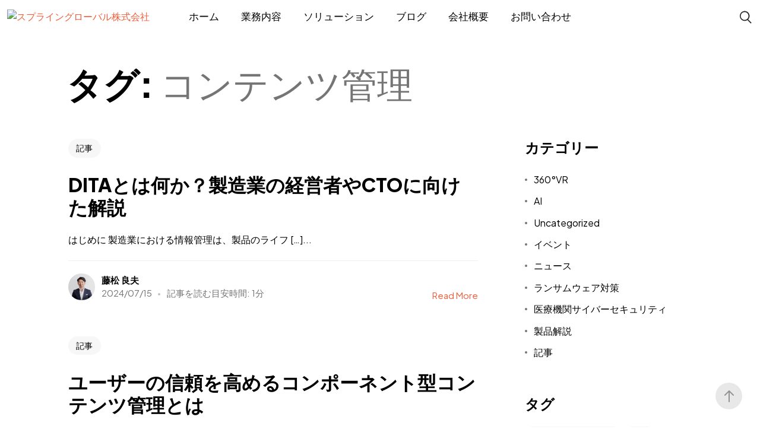

--- FILE ---
content_type: text/html; charset=UTF-8
request_url: https://splineglobal.com/tag/content-management/
body_size: 15753
content:

<!DOCTYPE html>
<html lang="ja">
<head>
    <meta http-equiv="X-UA-Compatible" content="IE=edge">
    <meta charset="UTF-8">
    <meta name="viewport" content="width=device-width,initial-scale=1,user-scalable=no">
    <link rel="profile" href="http://gmpg.org/xfn/11" />
    <link rel="pingback" href="https://splineglobal.com/xmlrpc.php">
    <meta name='robots' content='index, follow, max-image-preview:large, max-snippet:-1, max-video-preview:-1' />
	<style>img:is([sizes="auto" i], [sizes^="auto," i]) { contain-intrinsic-size: 3000px 1500px }</style>
	
	<!-- This site is optimized with the Yoast SEO Premium plugin v26.5 (Yoast SEO v26.5) - https://yoast.com/wordpress/plugins/seo/ -->
	<title>コンテンツ管理 アーカイブ - スプライングローバル株式会社</title>
	<link rel="canonical" href="https://splineglobal.com/tag/content-management/" />
	<meta property="og:locale" content="ja_JP" />
	<meta property="og:type" content="article" />
	<meta property="og:title" content="コンテンツ管理 アーカイブ" />
	<meta property="og:url" content="https://splineglobal.com/tag/content-management/" />
	<meta property="og:site_name" content="スプライングローバル株式会社" />
	<meta name="twitter:card" content="summary_large_image" />
	<script type="application/ld+json" class="yoast-schema-graph">{"@context":"https://schema.org","@graph":[{"@type":"CollectionPage","@id":"https://splineglobal.com/tag/content-management/","url":"https://splineglobal.com/tag/content-management/","name":"コンテンツ管理 アーカイブ - スプライングローバル株式会社","isPartOf":{"@id":"https://splineglobal.com/#website"},"primaryImageOfPage":{"@id":"https://splineglobal.com/tag/content-management/#primaryimage"},"image":{"@id":"https://splineglobal.com/tag/content-management/#primaryimage"},"thumbnailUrl":"https://splineglobal.com/wp-content/uploads/2024/07/WhatisDITA.png","breadcrumb":{"@id":"https://splineglobal.com/tag/content-management/#breadcrumb"},"inLanguage":"ja"},{"@type":"ImageObject","inLanguage":"ja","@id":"https://splineglobal.com/tag/content-management/#primaryimage","url":"https://splineglobal.com/wp-content/uploads/2024/07/WhatisDITA.png","contentUrl":"https://splineglobal.com/wp-content/uploads/2024/07/WhatisDITA.png","width":1280,"height":670,"caption":"新たな情報管理手法DITAとは何か？"},{"@type":"BreadcrumbList","@id":"https://splineglobal.com/tag/content-management/#breadcrumb","itemListElement":[{"@type":"ListItem","position":1,"name":"ホーム","item":"https://splineglobal.com/"},{"@type":"ListItem","position":2,"name":"コンテンツ管理"}]},{"@type":"WebSite","@id":"https://splineglobal.com/#website","url":"https://splineglobal.com/","name":"スプライングローバル株式会社","description":"","publisher":{"@id":"https://splineglobal.com/#organization"},"potentialAction":[{"@type":"SearchAction","target":{"@type":"EntryPoint","urlTemplate":"https://splineglobal.com/?s={search_term_string}"},"query-input":{"@type":"PropertyValueSpecification","valueRequired":true,"valueName":"search_term_string"}}],"inLanguage":"ja"},{"@type":"Organization","@id":"https://splineglobal.com/#organization","name":"スプライングローバル株式会社","url":"https://splineglobal.com/","logo":{"@type":"ImageObject","inLanguage":"ja","@id":"https://splineglobal.com/#/schema/logo/image/","url":"https://splineglobal.com/wp-content/uploads/2024/05/spline_logo.png","contentUrl":"https://splineglobal.com/wp-content/uploads/2024/05/spline_logo.png","width":520,"height":100,"caption":"スプライングローバル株式会社"},"image":{"@id":"https://splineglobal.com/#/schema/logo/image/"},"sameAs":["https://www.facebook.com/splineglobal"]}]}</script>
	<!-- / Yoast SEO Premium plugin. -->


<link rel='dns-prefetch' href='//fonts.googleapis.com' />
<link rel="alternate" type="application/rss+xml" title="スプライングローバル株式会社 &raquo; フィード" href="https://splineglobal.com/feed/" />
<link rel="alternate" type="application/rss+xml" title="スプライングローバル株式会社 &raquo; コメントフィード" href="https://splineglobal.com/comments/feed/" />
<link rel="alternate" type="application/rss+xml" title="スプライングローバル株式会社 &raquo; コンテンツ管理 タグのフィード" href="https://splineglobal.com/tag/content-management/feed/" />
<script type="text/javascript">
/* <![CDATA[ */
window._wpemojiSettings = {"baseUrl":"https:\/\/s.w.org\/images\/core\/emoji\/16.0.1\/72x72\/","ext":".png","svgUrl":"https:\/\/s.w.org\/images\/core\/emoji\/16.0.1\/svg\/","svgExt":".svg","source":{"concatemoji":"https:\/\/splineglobal.com\/wp-includes\/js\/wp-emoji-release.min.js?ver=6.8.3"}};
/*! This file is auto-generated */
!function(s,n){var o,i,e;function c(e){try{var t={supportTests:e,timestamp:(new Date).valueOf()};sessionStorage.setItem(o,JSON.stringify(t))}catch(e){}}function p(e,t,n){e.clearRect(0,0,e.canvas.width,e.canvas.height),e.fillText(t,0,0);var t=new Uint32Array(e.getImageData(0,0,e.canvas.width,e.canvas.height).data),a=(e.clearRect(0,0,e.canvas.width,e.canvas.height),e.fillText(n,0,0),new Uint32Array(e.getImageData(0,0,e.canvas.width,e.canvas.height).data));return t.every(function(e,t){return e===a[t]})}function u(e,t){e.clearRect(0,0,e.canvas.width,e.canvas.height),e.fillText(t,0,0);for(var n=e.getImageData(16,16,1,1),a=0;a<n.data.length;a++)if(0!==n.data[a])return!1;return!0}function f(e,t,n,a){switch(t){case"flag":return n(e,"\ud83c\udff3\ufe0f\u200d\u26a7\ufe0f","\ud83c\udff3\ufe0f\u200b\u26a7\ufe0f")?!1:!n(e,"\ud83c\udde8\ud83c\uddf6","\ud83c\udde8\u200b\ud83c\uddf6")&&!n(e,"\ud83c\udff4\udb40\udc67\udb40\udc62\udb40\udc65\udb40\udc6e\udb40\udc67\udb40\udc7f","\ud83c\udff4\u200b\udb40\udc67\u200b\udb40\udc62\u200b\udb40\udc65\u200b\udb40\udc6e\u200b\udb40\udc67\u200b\udb40\udc7f");case"emoji":return!a(e,"\ud83e\udedf")}return!1}function g(e,t,n,a){var r="undefined"!=typeof WorkerGlobalScope&&self instanceof WorkerGlobalScope?new OffscreenCanvas(300,150):s.createElement("canvas"),o=r.getContext("2d",{willReadFrequently:!0}),i=(o.textBaseline="top",o.font="600 32px Arial",{});return e.forEach(function(e){i[e]=t(o,e,n,a)}),i}function t(e){var t=s.createElement("script");t.src=e,t.defer=!0,s.head.appendChild(t)}"undefined"!=typeof Promise&&(o="wpEmojiSettingsSupports",i=["flag","emoji"],n.supports={everything:!0,everythingExceptFlag:!0},e=new Promise(function(e){s.addEventListener("DOMContentLoaded",e,{once:!0})}),new Promise(function(t){var n=function(){try{var e=JSON.parse(sessionStorage.getItem(o));if("object"==typeof e&&"number"==typeof e.timestamp&&(new Date).valueOf()<e.timestamp+604800&&"object"==typeof e.supportTests)return e.supportTests}catch(e){}return null}();if(!n){if("undefined"!=typeof Worker&&"undefined"!=typeof OffscreenCanvas&&"undefined"!=typeof URL&&URL.createObjectURL&&"undefined"!=typeof Blob)try{var e="postMessage("+g.toString()+"("+[JSON.stringify(i),f.toString(),p.toString(),u.toString()].join(",")+"));",a=new Blob([e],{type:"text/javascript"}),r=new Worker(URL.createObjectURL(a),{name:"wpTestEmojiSupports"});return void(r.onmessage=function(e){c(n=e.data),r.terminate(),t(n)})}catch(e){}c(n=g(i,f,p,u))}t(n)}).then(function(e){for(var t in e)n.supports[t]=e[t],n.supports.everything=n.supports.everything&&n.supports[t],"flag"!==t&&(n.supports.everythingExceptFlag=n.supports.everythingExceptFlag&&n.supports[t]);n.supports.everythingExceptFlag=n.supports.everythingExceptFlag&&!n.supports.flag,n.DOMReady=!1,n.readyCallback=function(){n.DOMReady=!0}}).then(function(){return e}).then(function(){var e;n.supports.everything||(n.readyCallback(),(e=n.source||{}).concatemoji?t(e.concatemoji):e.wpemoji&&e.twemoji&&(t(e.twemoji),t(e.wpemoji)))}))}((window,document),window._wpemojiSettings);
/* ]]> */
</script>
<link rel='stylesheet' id='genesis-blocks-style-css-css' href='https://splineglobal.com/wp-content/plugins/genesis-blocks/dist/style-blocks.build.css?ver=1765714417' type='text/css' media='all' />
<style id='wp-emoji-styles-inline-css' type='text/css'>

	img.wp-smiley, img.emoji {
		display: inline !important;
		border: none !important;
		box-shadow: none !important;
		height: 1em !important;
		width: 1em !important;
		margin: 0 0.07em !important;
		vertical-align: -0.1em !important;
		background: none !important;
		padding: 0 !important;
	}
</style>
<link rel='stylesheet' id='wp-block-library-css' href='https://splineglobal.com/wp-includes/css/dist/block-library/style.min.css?ver=6.8.3' type='text/css' media='all' />
<style id='wp-block-library-theme-inline-css' type='text/css'>
.wp-block-audio :where(figcaption){color:#555;font-size:13px;text-align:center}.is-dark-theme .wp-block-audio :where(figcaption){color:#ffffffa6}.wp-block-audio{margin:0 0 1em}.wp-block-code{border:1px solid #ccc;border-radius:4px;font-family:Menlo,Consolas,monaco,monospace;padding:.8em 1em}.wp-block-embed :where(figcaption){color:#555;font-size:13px;text-align:center}.is-dark-theme .wp-block-embed :where(figcaption){color:#ffffffa6}.wp-block-embed{margin:0 0 1em}.blocks-gallery-caption{color:#555;font-size:13px;text-align:center}.is-dark-theme .blocks-gallery-caption{color:#ffffffa6}:root :where(.wp-block-image figcaption){color:#555;font-size:13px;text-align:center}.is-dark-theme :root :where(.wp-block-image figcaption){color:#ffffffa6}.wp-block-image{margin:0 0 1em}.wp-block-pullquote{border-bottom:4px solid;border-top:4px solid;color:currentColor;margin-bottom:1.75em}.wp-block-pullquote cite,.wp-block-pullquote footer,.wp-block-pullquote__citation{color:currentColor;font-size:.8125em;font-style:normal;text-transform:uppercase}.wp-block-quote{border-left:.25em solid;margin:0 0 1.75em;padding-left:1em}.wp-block-quote cite,.wp-block-quote footer{color:currentColor;font-size:.8125em;font-style:normal;position:relative}.wp-block-quote:where(.has-text-align-right){border-left:none;border-right:.25em solid;padding-left:0;padding-right:1em}.wp-block-quote:where(.has-text-align-center){border:none;padding-left:0}.wp-block-quote.is-large,.wp-block-quote.is-style-large,.wp-block-quote:where(.is-style-plain){border:none}.wp-block-search .wp-block-search__label{font-weight:700}.wp-block-search__button{border:1px solid #ccc;padding:.375em .625em}:where(.wp-block-group.has-background){padding:1.25em 2.375em}.wp-block-separator.has-css-opacity{opacity:.4}.wp-block-separator{border:none;border-bottom:2px solid;margin-left:auto;margin-right:auto}.wp-block-separator.has-alpha-channel-opacity{opacity:1}.wp-block-separator:not(.is-style-wide):not(.is-style-dots){width:100px}.wp-block-separator.has-background:not(.is-style-dots){border-bottom:none;height:1px}.wp-block-separator.has-background:not(.is-style-wide):not(.is-style-dots){height:2px}.wp-block-table{margin:0 0 1em}.wp-block-table td,.wp-block-table th{word-break:normal}.wp-block-table :where(figcaption){color:#555;font-size:13px;text-align:center}.is-dark-theme .wp-block-table :where(figcaption){color:#ffffffa6}.wp-block-video :where(figcaption){color:#555;font-size:13px;text-align:center}.is-dark-theme .wp-block-video :where(figcaption){color:#ffffffa6}.wp-block-video{margin:0 0 1em}:root :where(.wp-block-template-part.has-background){margin-bottom:0;margin-top:0;padding:1.25em 2.375em}
</style>
<style id='classic-theme-styles-inline-css' type='text/css'>
/*! This file is auto-generated */
.wp-block-button__link{color:#fff;background-color:#32373c;border-radius:9999px;box-shadow:none;text-decoration:none;padding:calc(.667em + 2px) calc(1.333em + 2px);font-size:1.125em}.wp-block-file__button{background:#32373c;color:#fff;text-decoration:none}
</style>
<style id='global-styles-inline-css' type='text/css'>
:root{--wp--preset--aspect-ratio--square: 1;--wp--preset--aspect-ratio--4-3: 4/3;--wp--preset--aspect-ratio--3-4: 3/4;--wp--preset--aspect-ratio--3-2: 3/2;--wp--preset--aspect-ratio--2-3: 2/3;--wp--preset--aspect-ratio--16-9: 16/9;--wp--preset--aspect-ratio--9-16: 9/16;--wp--preset--color--black: #263654;--wp--preset--color--cyan-bluish-gray: #abb8c3;--wp--preset--color--white: #ffffff;--wp--preset--color--pale-pink: #f78da7;--wp--preset--color--vivid-red: #cf2e2e;--wp--preset--color--luminous-vivid-orange: #ff6900;--wp--preset--color--luminous-vivid-amber: #fcb900;--wp--preset--color--light-green-cyan: #7bdcb5;--wp--preset--color--vivid-green-cyan: #00d084;--wp--preset--color--pale-cyan-blue: #8ed1fc;--wp--preset--color--vivid-cyan-blue: #0693e3;--wp--preset--color--vivid-purple: #9b51e0;--wp--preset--color--primary: #1258ca;--wp--preset--color--accent: #c70a1a;--wp--preset--color--success: #88c559;--wp--preset--color--contrast: #292a2d;--wp--preset--color--contrast-medium: #79797c;--wp--preset--color--contrast-lower: #323639;--wp--preset--gradient--vivid-cyan-blue-to-vivid-purple: linear-gradient(135deg,rgba(6,147,227,1) 0%,rgb(155,81,224) 100%);--wp--preset--gradient--light-green-cyan-to-vivid-green-cyan: linear-gradient(135deg,rgb(122,220,180) 0%,rgb(0,208,130) 100%);--wp--preset--gradient--luminous-vivid-amber-to-luminous-vivid-orange: linear-gradient(135deg,rgba(252,185,0,1) 0%,rgba(255,105,0,1) 100%);--wp--preset--gradient--luminous-vivid-orange-to-vivid-red: linear-gradient(135deg,rgba(255,105,0,1) 0%,rgb(207,46,46) 100%);--wp--preset--gradient--very-light-gray-to-cyan-bluish-gray: linear-gradient(135deg,rgb(238,238,238) 0%,rgb(169,184,195) 100%);--wp--preset--gradient--cool-to-warm-spectrum: linear-gradient(135deg,rgb(74,234,220) 0%,rgb(151,120,209) 20%,rgb(207,42,186) 40%,rgb(238,44,130) 60%,rgb(251,105,98) 80%,rgb(254,248,76) 100%);--wp--preset--gradient--blush-light-purple: linear-gradient(135deg,rgb(255,206,236) 0%,rgb(152,150,240) 100%);--wp--preset--gradient--blush-bordeaux: linear-gradient(135deg,rgb(254,205,165) 0%,rgb(254,45,45) 50%,rgb(107,0,62) 100%);--wp--preset--gradient--luminous-dusk: linear-gradient(135deg,rgb(255,203,112) 0%,rgb(199,81,192) 50%,rgb(65,88,208) 100%);--wp--preset--gradient--pale-ocean: linear-gradient(135deg,rgb(255,245,203) 0%,rgb(182,227,212) 50%,rgb(51,167,181) 100%);--wp--preset--gradient--electric-grass: linear-gradient(135deg,rgb(202,248,128) 0%,rgb(113,206,126) 100%);--wp--preset--gradient--midnight: linear-gradient(135deg,rgb(2,3,129) 0%,rgb(40,116,252) 100%);--wp--preset--font-size--small: 14px;--wp--preset--font-size--medium: 20px;--wp--preset--font-size--large: 24px;--wp--preset--font-size--x-large: 42px;--wp--preset--font-size--normal: 16px;--wp--preset--font-size--huge: 28px;--wp--preset--spacing--20: 0.44rem;--wp--preset--spacing--30: 0.67rem;--wp--preset--spacing--40: 1rem;--wp--preset--spacing--50: 1.5rem;--wp--preset--spacing--60: 2.25rem;--wp--preset--spacing--70: 3.38rem;--wp--preset--spacing--80: 5.06rem;--wp--preset--shadow--natural: 6px 6px 9px rgba(0, 0, 0, 0.2);--wp--preset--shadow--deep: 12px 12px 50px rgba(0, 0, 0, 0.4);--wp--preset--shadow--sharp: 6px 6px 0px rgba(0, 0, 0, 0.2);--wp--preset--shadow--outlined: 6px 6px 0px -3px rgba(255, 255, 255, 1), 6px 6px rgba(0, 0, 0, 1);--wp--preset--shadow--crisp: 6px 6px 0px rgba(0, 0, 0, 1);}:where(.is-layout-flex){gap: 0.5em;}:where(.is-layout-grid){gap: 0.5em;}body .is-layout-flex{display: flex;}.is-layout-flex{flex-wrap: wrap;align-items: center;}.is-layout-flex > :is(*, div){margin: 0;}body .is-layout-grid{display: grid;}.is-layout-grid > :is(*, div){margin: 0;}:where(.wp-block-columns.is-layout-flex){gap: 2em;}:where(.wp-block-columns.is-layout-grid){gap: 2em;}:where(.wp-block-post-template.is-layout-flex){gap: 1.25em;}:where(.wp-block-post-template.is-layout-grid){gap: 1.25em;}.has-black-color{color: var(--wp--preset--color--black) !important;}.has-cyan-bluish-gray-color{color: var(--wp--preset--color--cyan-bluish-gray) !important;}.has-white-color{color: var(--wp--preset--color--white) !important;}.has-pale-pink-color{color: var(--wp--preset--color--pale-pink) !important;}.has-vivid-red-color{color: var(--wp--preset--color--vivid-red) !important;}.has-luminous-vivid-orange-color{color: var(--wp--preset--color--luminous-vivid-orange) !important;}.has-luminous-vivid-amber-color{color: var(--wp--preset--color--luminous-vivid-amber) !important;}.has-light-green-cyan-color{color: var(--wp--preset--color--light-green-cyan) !important;}.has-vivid-green-cyan-color{color: var(--wp--preset--color--vivid-green-cyan) !important;}.has-pale-cyan-blue-color{color: var(--wp--preset--color--pale-cyan-blue) !important;}.has-vivid-cyan-blue-color{color: var(--wp--preset--color--vivid-cyan-blue) !important;}.has-vivid-purple-color{color: var(--wp--preset--color--vivid-purple) !important;}.has-black-background-color{background-color: var(--wp--preset--color--black) !important;}.has-cyan-bluish-gray-background-color{background-color: var(--wp--preset--color--cyan-bluish-gray) !important;}.has-white-background-color{background-color: var(--wp--preset--color--white) !important;}.has-pale-pink-background-color{background-color: var(--wp--preset--color--pale-pink) !important;}.has-vivid-red-background-color{background-color: var(--wp--preset--color--vivid-red) !important;}.has-luminous-vivid-orange-background-color{background-color: var(--wp--preset--color--luminous-vivid-orange) !important;}.has-luminous-vivid-amber-background-color{background-color: var(--wp--preset--color--luminous-vivid-amber) !important;}.has-light-green-cyan-background-color{background-color: var(--wp--preset--color--light-green-cyan) !important;}.has-vivid-green-cyan-background-color{background-color: var(--wp--preset--color--vivid-green-cyan) !important;}.has-pale-cyan-blue-background-color{background-color: var(--wp--preset--color--pale-cyan-blue) !important;}.has-vivid-cyan-blue-background-color{background-color: var(--wp--preset--color--vivid-cyan-blue) !important;}.has-vivid-purple-background-color{background-color: var(--wp--preset--color--vivid-purple) !important;}.has-black-border-color{border-color: var(--wp--preset--color--black) !important;}.has-cyan-bluish-gray-border-color{border-color: var(--wp--preset--color--cyan-bluish-gray) !important;}.has-white-border-color{border-color: var(--wp--preset--color--white) !important;}.has-pale-pink-border-color{border-color: var(--wp--preset--color--pale-pink) !important;}.has-vivid-red-border-color{border-color: var(--wp--preset--color--vivid-red) !important;}.has-luminous-vivid-orange-border-color{border-color: var(--wp--preset--color--luminous-vivid-orange) !important;}.has-luminous-vivid-amber-border-color{border-color: var(--wp--preset--color--luminous-vivid-amber) !important;}.has-light-green-cyan-border-color{border-color: var(--wp--preset--color--light-green-cyan) !important;}.has-vivid-green-cyan-border-color{border-color: var(--wp--preset--color--vivid-green-cyan) !important;}.has-pale-cyan-blue-border-color{border-color: var(--wp--preset--color--pale-cyan-blue) !important;}.has-vivid-cyan-blue-border-color{border-color: var(--wp--preset--color--vivid-cyan-blue) !important;}.has-vivid-purple-border-color{border-color: var(--wp--preset--color--vivid-purple) !important;}.has-vivid-cyan-blue-to-vivid-purple-gradient-background{background: var(--wp--preset--gradient--vivid-cyan-blue-to-vivid-purple) !important;}.has-light-green-cyan-to-vivid-green-cyan-gradient-background{background: var(--wp--preset--gradient--light-green-cyan-to-vivid-green-cyan) !important;}.has-luminous-vivid-amber-to-luminous-vivid-orange-gradient-background{background: var(--wp--preset--gradient--luminous-vivid-amber-to-luminous-vivid-orange) !important;}.has-luminous-vivid-orange-to-vivid-red-gradient-background{background: var(--wp--preset--gradient--luminous-vivid-orange-to-vivid-red) !important;}.has-very-light-gray-to-cyan-bluish-gray-gradient-background{background: var(--wp--preset--gradient--very-light-gray-to-cyan-bluish-gray) !important;}.has-cool-to-warm-spectrum-gradient-background{background: var(--wp--preset--gradient--cool-to-warm-spectrum) !important;}.has-blush-light-purple-gradient-background{background: var(--wp--preset--gradient--blush-light-purple) !important;}.has-blush-bordeaux-gradient-background{background: var(--wp--preset--gradient--blush-bordeaux) !important;}.has-luminous-dusk-gradient-background{background: var(--wp--preset--gradient--luminous-dusk) !important;}.has-pale-ocean-gradient-background{background: var(--wp--preset--gradient--pale-ocean) !important;}.has-electric-grass-gradient-background{background: var(--wp--preset--gradient--electric-grass) !important;}.has-midnight-gradient-background{background: var(--wp--preset--gradient--midnight) !important;}.has-small-font-size{font-size: var(--wp--preset--font-size--small) !important;}.has-medium-font-size{font-size: var(--wp--preset--font-size--medium) !important;}.has-large-font-size{font-size: var(--wp--preset--font-size--large) !important;}.has-x-large-font-size{font-size: var(--wp--preset--font-size--x-large) !important;}
:where(.wp-block-post-template.is-layout-flex){gap: 1.25em;}:where(.wp-block-post-template.is-layout-grid){gap: 1.25em;}
:where(.wp-block-columns.is-layout-flex){gap: 2em;}:where(.wp-block-columns.is-layout-grid){gap: 2em;}
:root :where(.wp-block-pullquote){font-size: 1.5em;line-height: 1.6;}
</style>
<link rel='stylesheet' id='contact-form-7-css' href='https://splineglobal.com/wp-content/plugins/contact-form-7/includes/css/styles.css?ver=6.1.4' type='text/css' media='all' />
<link rel='stylesheet' id='most-google-fonts-frontend-css' href='https://fonts.googleapis.com/css2?family=Plus+Jakarta+Sans:ital,wght@0,200;0,300;0,400;0,500;0,600;0,700;0,800;1,200;1,300;1,400;1,500;1,600;1,700;1,800&#038;display=swap' type='text/css' media='all' />
<link rel='stylesheet' id='bootstrap-grid-css' href='https://splineglobal.com/wp-content/themes/most/assets/css/vendor/bootstrap.min.css?ver=1.3.1' type='text/css' media='all' />
<link rel='stylesheet' id='swiper-css' href='https://splineglobal.com/wp-content/plugins/elementor/assets/lib/swiper/v8/css/swiper.min.css?ver=8.4.5' type='text/css' media='all' />
<link rel='stylesheet' id='magnific-popup-css' href='https://splineglobal.com/wp-content/themes/most/assets/css/vendor/magnific-popup.css?ver=1.3.1' type='text/css' media='all' />
<link rel='stylesheet' id='plyr-css' href='https://splineglobal.com/wp-content/themes/most/assets/css/vendor/plyr.css?ver=1.3.1' type='text/css' media='all' />
<link rel='stylesheet' id='fontawesome-css' href='https://splineglobal.com/wp-content/themes/most/assets/css/vendor/fontawesome.min.css?ver=1.3.1' type='text/css' media='all' />
<link rel='stylesheet' id='most-main-style-css' href='https://splineglobal.com/wp-content/themes/most/assets/css/main.css?ver=1.3.1' type='text/css' media='all' />
<link rel='stylesheet' id='tablepress-default-css' href='https://splineglobal.com/wp-content/tablepress-combined.min.css?ver=8' type='text/css' media='all' />
<link rel='stylesheet' id='elementor-frontend-css' href='https://splineglobal.com/wp-content/plugins/elementor/assets/css/frontend.min.css?ver=3.33.4' type='text/css' media='all' />
<link rel='stylesheet' id='eael-general-css' href='https://splineglobal.com/wp-content/plugins/essential-addons-for-elementor-lite/assets/front-end/css/view/general.min.css?ver=6.5.4' type='text/css' media='all' />
<script type="text/javascript" src="https://splineglobal.com/wp-includes/js/jquery/jquery.min.js?ver=3.7.1" id="jquery-core-js"></script>
<script type="text/javascript" src="https://splineglobal.com/wp-includes/js/jquery/jquery-migrate.min.js?ver=3.4.1" id="jquery-migrate-js"></script>
<link rel="https://api.w.org/" href="https://splineglobal.com/wp-json/" /><link rel="alternate" title="JSON" type="application/json" href="https://splineglobal.com/wp-json/wp/v2/tags/40" /><link rel="EditURI" type="application/rsd+xml" title="RSD" href="https://splineglobal.com/xmlrpc.php?rsd" />
<!-- start Simple Custom CSS and JS -->
<!-- Google Tag Manager -->
<script>(function(w,d,s,l,i){w[l]=w[l]||[];w[l].push({'gtm.start':
new Date().getTime(),event:'gtm.js'});var f=d.getElementsByTagName(s)[0],
j=d.createElement(s),dl=l!='dataLayer'?'&l='+l:'';j.async=true;j.src=
'https://www.googletagmanager.com/gtm.js?id='+i+dl;f.parentNode.insertBefore(j,f);
})(window,document,'script','dataLayer','GTM-NQ9JZWS');</script>
<!-- End Google Tag Manager --><!-- end Simple Custom CSS and JS -->
<meta name="generator" content="Elementor 3.33.4; features: e_font_icon_svg, additional_custom_breakpoints; settings: css_print_method-external, google_font-enabled, font_display-swap">
			<style>
				.e-con.e-parent:nth-of-type(n+4):not(.e-lazyloaded):not(.e-no-lazyload),
				.e-con.e-parent:nth-of-type(n+4):not(.e-lazyloaded):not(.e-no-lazyload) * {
					background-image: none !important;
				}
				@media screen and (max-height: 1024px) {
					.e-con.e-parent:nth-of-type(n+3):not(.e-lazyloaded):not(.e-no-lazyload),
					.e-con.e-parent:nth-of-type(n+3):not(.e-lazyloaded):not(.e-no-lazyload) * {
						background-image: none !important;
					}
				}
				@media screen and (max-height: 640px) {
					.e-con.e-parent:nth-of-type(n+2):not(.e-lazyloaded):not(.e-no-lazyload),
					.e-con.e-parent:nth-of-type(n+2):not(.e-lazyloaded):not(.e-no-lazyload) * {
						background-image: none !important;
					}
				}
			</style>
			<link rel="icon" href="https://splineglobal.com/wp-content/uploads/2024/05/Fabicon48_48-1.png" sizes="32x32" />
<link rel="icon" href="https://splineglobal.com/wp-content/uploads/2024/05/Fabicon48_48-1.png" sizes="192x192" />
<link rel="apple-touch-icon" href="https://splineglobal.com/wp-content/uploads/2024/05/Fabicon48_48-1.png" />
<meta name="msapplication-TileImage" content="https://splineglobal.com/wp-content/uploads/2024/05/Fabicon48_48-1.png" />
<style id="kirki-inline-styles">:root{--main-header-width-md:1320px;--main-header-height-md:55px;--font-primary:Plus Jakarta Sans;--font-heading:Plus Jakarta Sans;}.main-header__logo a, .main-header__logo svg, .main-header__logo img{width:auto;height:25px;}:root, [data-theme="light"]{--color-primary:hsl(12, 85%, 58%);--color-contrast-higher:hsl(0, 0%, 0%);--color-contrast-high:hsl(0, 0%, 17%);--color-contrast-medium:hsl(0, 0%, 46%);--color-contrast-low:hsl(0, 0%, 91%);--color-contrast-lower:hsl(0, 0%, 97%);--color-bg:hsl(0, 0%, 100%);}body[data-theme=light] .ms-footer{background-color:#f7f7f7;}:root, [data-theme="dark"]{--color-primary:hsl(12, 85%, 58%);--color-contrast-higher:hsl(0, 100%, 99%);--color-contrast-high:hsl(0, 0%, 81%);--color-contrast-medium:hsl(0, 0%, 57%);--color-contrast-low:hsl(0, 0%, 22%);--color-contrast-lower:hsl(0, 0%, 15%);--color-bg:hsl(0, 0%, 11%);}body[data-theme=dark] .ms-footer{background-color:hsl(0, 0%, 15%);}</style></head>

<body class="archive tag tag-content-management tag-40 wp-custom-logo wp-embed-responsive wp-theme-most eio-default elementor-default elementor-kit-10" data-theme="light"
 data-menu="fixed"
 data-footer-effect="on"
 data-footer-corners="on">
    <!-- start Simple Custom CSS and JS -->
<!-- Google Tag Manager (noscript) -->
<noscript><iframe src="https://www.googletagmanager.com/ns.html?id=GTM-NQ9JZWS"
height="0" width="0" style="display:none;visibility:hidden"></iframe></noscript>
<!-- End Google Tag Manager (noscript) --><!-- end Simple Custom CSS and JS -->
<div id="loaded"></div>
<div class="main-header js-main-header auto-hide-header menu-center" data-blur=on>

	<div class="main-header__layout">
		<div class="main-header__inner">
			<div class="main-header__logo">
				<div class="logo-dark">
											<a href="https://splineglobal.com/">
							<img src="https://splinenew.wpenginepowered.com/wp-content/uploads/2024/05/spline_logo.png" alt="スプライングローバル株式会社">
						</a>
									</div>
				<div class="logo-light">
											<a href="https://splineglobal.com/">
							<img src="https://splinenew.wpenginepowered.com/wp-content/uploads/2024/05/spline_logo_white_50-1.png" alt="スプライングローバル株式会社">
						</a>
									</div>
			</div>

			<nav class="main-header__nav js-main-header__nav main-header__default" id="main-header-nav" aria-labelledby="primary-menu">
    <ul id="primary-menu" class="navbar-nav"><li id="menu-item-3248" class="menu-item menu-item-type-post_type menu-item-object-page menu-item-home menu-item-3248"><a href="https://splineglobal.com/">ホーム</a></li>
<li id="menu-item-3244" class="menu-item menu-item-type-post_type menu-item-object-page menu-item-3244"><a href="https://splineglobal.com/solutions/">業務内容</a></li>
<li id="menu-item-3450" class="menu-item menu-item-type-custom menu-item-object-custom menu-item-has-children menu-item-3450"><a href="http://splineglobal.com/qumu">ソリューション</a>
<ul class="sub-menu">
	<li id="menu-item-3611" class="menu-item menu-item-type-custom menu-item-object-custom menu-item-home menu-item-has-children menu-item-3611"><a href="http://splineglobal.com">動画</a>
	<ul class="sub-menu">
		<li id="menu-item-3461" class="menu-item menu-item-type-post_type menu-item-object-page menu-item-3461"><a href="https://splineglobal.com/hihaho/">インタラクティブ動画 | hihaho</a></li>
		<li id="menu-item-3451" class="menu-item menu-item-type-post_type menu-item-object-page menu-item-3451"><a href="https://splineglobal.com/qumu/">動画共有プラットフォーム | QUMU</a></li>
		<li id="menu-item-3491" class="menu-item menu-item-type-post_type menu-item-object-page menu-item-3491"><a href="https://splineglobal.com/txtomedia/">動画生成自動化 | TXTOmedia</a></li>
	</ul>
</li>
	<li id="menu-item-3612" class="menu-item menu-item-type-custom menu-item-object-custom menu-item-home menu-item-has-children menu-item-3612"><a href="http://splineglobal.com">コンテンツ管理 XML/DITA</a>
	<ul class="sub-menu">
		<li id="menu-item-3480" class="menu-item menu-item-type-post_type menu-item-object-page menu-item-3480"><a href="https://splineglobal.com/detalxml/">コンテンツ比較・統合 | DELTAXML</a></li>
		<li id="menu-item-3524" class="menu-item menu-item-type-post_type menu-item-object-page menu-item-3524"><a href="https://splineglobal.com/oxygen/">XML編集エディタ | Oxygen</a></li>
		<li id="menu-item-3581" class="menu-item menu-item-type-post_type menu-item-object-page menu-item-3581"><a href="https://splineglobal.com/dita-conversion/">DITA導入支援サービス | 移行・変換・導入</a></li>
	</ul>
</li>
</ul>
</li>
<li id="menu-item-3617" class="menu-item menu-item-type-post_type menu-item-object-page menu-item-3617"><a href="https://splineglobal.com/blog/">ブログ</a></li>
<li id="menu-item-3321" class="menu-item menu-item-type-post_type menu-item-object-page menu-item-3321"><a href="https://splineglobal.com/about/">会社概要</a></li>
<li id="menu-item-3243" class="menu-item menu-item-type-post_type menu-item-object-page menu-item-3243"><a href="https://splineglobal.com/contact/">お問い合わせ</a></li>
</ul></nav>
<div class="menuTrigger"></div>
			<div class="main-header--widgets">
						
				
<div class="header__search-icon">
    <svg viewBox="0 0 24 24" xmlns="http://www.w3.org/2000/svg">
        <path d="M16.57,16.15A9,9,0,1,0,15,17.46h0l6.25,6.25,1.42-1.42Zm-3-.14a7.07,7.07,0,1,1,1.56-1.28A6.88,6.88,0,0,1,13.59,16Z"/>
    </svg>
</div>

<div class="header__search-modal">

    <button class="header__search--close-btn">
        <svg class="icon icon--sm" viewBox="0 0 24 24">
            <title>Close modal window</title>
            <g fill="none" stroke="currentColor" stroke-miterlimit="10" stroke-width="2" stroke-linecap="round" stroke-linejoin="round">
                <line x1="3" y1="3" x2="21" y2="21"></line>
                <line x1="21" y1="3" x2="3" y2="21"></line>
            </g>
        </svg>
    </button>

    <div class="header__search--inner">

        <form role="search" method="get" class="searchform" action="https://splineglobal.com/">
	<div class="ms-search-widget">
		<input type="search" placeholder="Search..." value="" name="s" class="search-field" />
		<div class="ms-search--btn">
	        <span class="ms-sb--icon">
				<svg viewBox="0 0 24 24" xmlns="http://www.w3.org/2000/svg">
					<path d="M16.57,16.15A9,9,0,1,0,15,17.46h0l6.25,6.25,1.42-1.42Zm-3-.14a7.07,7.07,0,1,1,1.56-1.28A6.88,6.88,0,0,1,13.59,16Z"/>
				</svg>
	        </span>
	        <input type="submit" class="search-submit" value="" />
        </div>
	</div>
</form>
    </div>
</div>
			</div>

			<button class="main-header__nav-trigger js-main-header__nav-trigger menu-default" aria-label="Toggle menu" aria-expanded="false" aria-controls="main-header-nav">
				<span>Menu</span>
				<i class="main-header__nav-trigger-icon" aria-hidden="true"></i>
			</button>

		</div>
	</div>
	
</div>
<main class="ms-main">

<section class="ms-page-header">
    <div class="ms-sp--header">
        <h1 class="ms-sp--title">タグ: <span>コンテンツ管理</span></h1>    </div>
</section>

<div class="container">
	<div class="row">
		<div class="ms-posts--default col">
			<div class="grid-sizer"></div>
                            <article id="post-3568" class="grid-item col-12@sm post-3568 post type-post status-publish format-standard has-post-thumbnail hentry category-articles tag-dita tag-content-management tag-44 tag-43">

                    <div class="post-category__list">
		                <ul class="post-categories">
	<li><a href="https://splineglobal.com/category/articles/" rel="category tag">記事</a></li></ul>	                </div>

                    <div class="post-content">

                        <a href="https://splineglobal.com/dita%e3%81%a8%e3%81%af%e4%bd%95%e3%81%8b%ef%bc%9f%e8%a3%bd%e9%80%a0%e6%a5%ad%e3%81%ae%e7%b5%8c%e5%96%b6%e8%80%85%e3%82%84cto%e3%81%ab%e5%90%91%e3%81%91%e3%81%9f%e8%a7%a3%e8%aa%ac/">
                            <h2>DITAとは何か？製造業の経営者やCTOに向けた解説</h2>
                        </a>

                        <p class="post-excerpt">はじめに 製造業における情報管理は、製品のライフ [&hellip;]...</p>
                        <div class="post-footer">

                            <div class="post-meta-footer">
                                <a href="https://splineglobal.com/author/splinenewsidev/">
                                    <img src="https://secure.gravatar.com/avatar/c5791b782cd0385c0eb9a230b17e08c2ef1a577f9a8166c38cffe77c46365175?s=45&d=mm&r=g" alt="藤松 良夫">
                                </a>
                                <div class="post-meta__info">
                                <span class="post-meta__author">
                                    <a href="https://splineglobal.com/author/splinenewsidev/">
                                        藤松 良夫                                    </a>
                                </span>
                                <div class="card__footer">
                                    <span class="post-meta__date">2024/07/15</span>
                                    <span class="ms-p--ttr">記事を読む目安時間: 1分</span>
                                </div>
                                </div>
                            </div>

                            <span class="post-footer--link">
                                <a href="https://splineglobal.com/dita%e3%81%a8%e3%81%af%e4%bd%95%e3%81%8b%ef%bc%9f%e8%a3%bd%e9%80%a0%e6%a5%ad%e3%81%ae%e7%b5%8c%e5%96%b6%e8%80%85%e3%82%84cto%e3%81%ab%e5%90%91%e3%81%91%e3%81%9f%e8%a7%a3%e8%aa%ac/">Read More</a>
                            </span>

                        </div>

                    </div>

                </article>
                            <article id="post-3565" class="grid-item col-12@sm post-3565 post type-post status-publish format-standard has-post-thumbnail hentry category-articles tag-dita tag-content-management">

                    <div class="post-category__list">
		                <ul class="post-categories">
	<li><a href="https://splineglobal.com/category/articles/" rel="category tag">記事</a></li></ul>	                </div>

                    <div class="post-content">

                        <a href="https://splineglobal.com/%e3%83%a6%e3%83%bc%e3%82%b6%e3%83%bc%e3%81%ae%e4%bf%a1%e9%a0%bc%e3%82%92%e9%ab%98%e3%82%81%e3%82%8b%e3%82%b3%e3%83%b3%e3%83%9d%e3%83%bc%e3%83%8d%e3%83%b3%e3%83%88%e5%9e%8b%e3%82%b3%e3%83%b3%e3%83%86/">
                            <h2>ユーザーの信頼を高めるコンポーネント型コンテンツ管理とは</h2>
                        </a>

                        <p class="post-excerpt">はじめに 現代のビジネス環境は、デジタル化が進み [&hellip;]...</p>
                        <div class="post-footer">

                            <div class="post-meta-footer">
                                <a href="https://splineglobal.com/author/splinenewsidev/">
                                    <img src="https://secure.gravatar.com/avatar/c5791b782cd0385c0eb9a230b17e08c2ef1a577f9a8166c38cffe77c46365175?s=45&d=mm&r=g" alt="藤松 良夫">
                                </a>
                                <div class="post-meta__info">
                                <span class="post-meta__author">
                                    <a href="https://splineglobal.com/author/splinenewsidev/">
                                        藤松 良夫                                    </a>
                                </span>
                                <div class="card__footer">
                                    <span class="post-meta__date">2024/07/15</span>
                                    <span class="ms-p--ttr">記事を読む目安時間: 1分</span>
                                </div>
                                </div>
                            </div>

                            <span class="post-footer--link">
                                <a href="https://splineglobal.com/%e3%83%a6%e3%83%bc%e3%82%b6%e3%83%bc%e3%81%ae%e4%bf%a1%e9%a0%bc%e3%82%92%e9%ab%98%e3%82%81%e3%82%8b%e3%82%b3%e3%83%b3%e3%83%9d%e3%83%bc%e3%83%8d%e3%83%b3%e3%83%88%e5%9e%8b%e3%82%b3%e3%83%b3%e3%83%86/">Read More</a>
                            </span>

                        </div>

                    </div>

                </article>
            
                        
        </div>
                    <div class="pl-lg-5 col-lg-4 ms-sidebar">
                <aside id="categories-2" class="widget_categories"><div class="text-divider"><h5>カテゴリー</h5></div>
			<ul>
					<li class="cat-item cat-item-68"><a href="https://splineglobal.com/category/360vr/">360°VR</a>
</li>
	<li class="cat-item cat-item-54"><a href="https://splineglobal.com/category/ai/">AI</a>
</li>
	<li class="cat-item cat-item-1"><a href="https://splineglobal.com/category/uncategorized/">Uncategorized</a>
</li>
	<li class="cat-item cat-item-38"><a href="https://splineglobal.com/category/events/">イベント</a>
</li>
	<li class="cat-item cat-item-36"><a href="https://splineglobal.com/category/new/">ニュース</a>
</li>
	<li class="cat-item cat-item-66"><a href="https://splineglobal.com/category/%e3%83%a9%e3%83%b3%e3%82%b5%e3%83%a0%e3%82%a6%e3%82%a7%e3%82%a2%e5%af%be%e7%ad%96/">ランサムウェア対策</a>
</li>
	<li class="cat-item cat-item-67"><a href="https://splineglobal.com/category/%e5%8c%bb%e7%99%82%e6%a9%9f%e9%96%a2%e3%82%b5%e3%82%a4%e3%83%90%e3%83%bc%e3%82%bb%e3%82%ad%e3%83%a5%e3%83%aa%e3%83%86%e3%82%a3/">医療機関サイバーセキュリティ</a>
</li>
	<li class="cat-item cat-item-47"><a href="https://splineglobal.com/category/%e8%a3%bd%e5%93%81%e8%a7%a3%e8%aa%ac/">製品解説</a>
</li>
	<li class="cat-item cat-item-37"><a href="https://splineglobal.com/category/articles/">記事</a>
</li>
			</ul>

			</aside><aside id="tag_cloud-1" class="widget_tag_cloud"><div class="text-divider"><h5>タグ</h5></div><div class="tagcloud"><a href="https://splineglobal.com/tag/360vr%e3%82%b3%e3%83%b3%e3%83%86%e3%83%b3%e3%83%84/" class="tag-cloud-link tag-link-69 tag-link-position-1" style="font-size: 8pt;" aria-label="360°VRコンテンツ (1個の項目)">360°VRコンテンツ</a>
<a href="https://splineglobal.com/tag/ai/" class="tag-cloud-link tag-link-56 tag-link-position-2" style="font-size: 8pt;" aria-label="AI (1個の項目)">AI</a>
<a href="https://splineglobal.com/tag/dita/" class="tag-cloud-link tag-link-42 tag-link-position-3" style="font-size: 11.4054054054pt;" aria-label="DITA (2個の項目)">DITA</a>
<a href="https://splineglobal.com/tag/hihaho/" class="tag-cloud-link tag-link-58 tag-link-position-4" style="font-size: 11.4054054054pt;" aria-label="hihaho (2個の項目)">hihaho</a>
<a href="https://splineglobal.com/tag/hihaho%e4%ba%8b%e4%be%8b/" class="tag-cloud-link tag-link-53 tag-link-position-5" style="font-size: 8pt;" aria-label="hihaho事例 (1個の項目)">hihaho事例</a>
<a href="https://splineglobal.com/tag/hihaho%e4%bd%93%e9%a8%93%e4%bc%9a/" class="tag-cloud-link tag-link-51 tag-link-position-6" style="font-size: 8pt;" aria-label="hihaho体験会 (1個の項目)">hihaho体験会</a>
<a href="https://splineglobal.com/tag/hihaho%e6%b4%bb%e7%94%a8/" class="tag-cloud-link tag-link-57 tag-link-position-7" style="font-size: 8pt;" aria-label="hihaho活用 (1個の項目)">hihaho活用</a>
<a href="https://splineglobal.com/tag/lms/" class="tag-cloud-link tag-link-41 tag-link-position-8" style="font-size: 11.4054054054pt;" aria-label="LMS (2個の項目)">LMS</a>
<a href="https://splineglobal.com/tag/notebooklm/" class="tag-cloud-link tag-link-55 tag-link-position-9" style="font-size: 8pt;" aria-label="notebookLM (1個の項目)">notebookLM</a>
<a href="https://splineglobal.com/tag/%e3%81%8a%e7%9f%a5%e3%82%89%e3%81%9b/" class="tag-cloud-link tag-link-65 tag-link-position-10" style="font-size: 11.4054054054pt;" aria-label="お知らせ (2個の項目)">お知らせ</a>
<a href="https://splineglobal.com/tag/%e3%82%a4%e3%83%99%e3%83%b3%e3%83%88/" class="tag-cloud-link tag-link-64 tag-link-position-11" style="font-size: 8pt;" aria-label="イベント (1個の項目)">イベント</a>
<a href="https://splineglobal.com/tag/%e3%82%aa%e3%83%b3%e3%83%a9%e3%82%a4%e3%83%b3%e7%a0%94%e4%bf%ae/" class="tag-cloud-link tag-link-63 tag-link-position-12" style="font-size: 8pt;" aria-label="オンライン研修 (1個の項目)">オンライン研修</a>
<a href="https://splineglobal.com/tag/content-management/" class="tag-cloud-link tag-link-40 tag-link-position-13" style="font-size: 11.4054054054pt;" aria-label="コンテンツ管理 (2個の項目)">コンテンツ管理</a>
<a href="https://splineglobal.com/tag/%e3%82%b5%e3%82%a4%e3%83%90%e3%83%bc%e3%82%bb%e3%82%ad%e3%83%a5%e3%83%aa%e3%83%86%e3%82%a3/" class="tag-cloud-link tag-link-72 tag-link-position-14" style="font-size: 8pt;" aria-label="サイバーセキュリティ (1個の項目)">サイバーセキュリティ</a>
<a href="https://splineglobal.com/tag/%e3%83%a9%e3%83%b3%e3%82%b5%e3%83%a0%e3%82%a6%e3%82%a7%e3%82%a2%e5%af%be%e7%ad%96/" class="tag-cloud-link tag-link-70 tag-link-position-15" style="font-size: 8pt;" aria-label="ランサムウェア対策 (1個の項目)">ランサムウェア対策</a>
<a href="https://splineglobal.com/tag/video/" class="tag-cloud-link tag-link-39 tag-link-position-16" style="font-size: 22pt;" aria-label="動画 (10個の項目)">動画</a>
<a href="https://splineglobal.com/tag/%e5%a4%9a%e8%a8%80%e8%aa%9e%e5%af%be%e5%bf%9c/" class="tag-cloud-link tag-link-44 tag-link-position-17" style="font-size: 8pt;" aria-label="多言語対応 (1個の項目)">多言語対応</a>
<a href="https://splineglobal.com/tag/%e5%b9%95%e5%bc%b5/" class="tag-cloud-link tag-link-62 tag-link-position-18" style="font-size: 8pt;" aria-label="幕張 (1個の項目)">幕張</a>
<a href="https://splineglobal.com/tag/%e6%83%85%e5%a0%b1%e3%81%ae%e4%b8%80%e8%b2%ab%e6%80%a7/" class="tag-cloud-link tag-link-43 tag-link-position-19" style="font-size: 8pt;" aria-label="情報の一貫性 (1個の項目)">情報の一貫性</a>
<a href="https://splineglobal.com/tag/%e6%9d%b1%e4%ba%ac%e5%b7%a5%e7%a7%91%e5%a4%a7%e5%ad%a6/" class="tag-cloud-link tag-link-71 tag-link-position-20" style="font-size: 8pt;" aria-label="東京工科大学 (1個の項目)">東京工科大学</a>
<a href="https://splineglobal.com/tag/%e7%a0%94%e4%bf%ae/" class="tag-cloud-link tag-link-73 tag-link-position-21" style="font-size: 8pt;" aria-label="研修 (1個の項目)">研修</a>
<a href="https://splineglobal.com/tag/%e9%b9%bf%e5%85%90%e5%b3%b6%e5%a4%a7%e5%ad%a6/" class="tag-cloud-link tag-link-60 tag-link-position-22" style="font-size: 8pt;" aria-label="鹿児島大学 (1個の項目)">鹿児島大学</a></div>
</aside>            </div>
            </div>
</div>

</main>


  <div class="back-to-top js-back-to-top">
    <div class="ms-btt--inner">
      <svg class="ms-btt-i" enable-background="new 0 0 96 96" height="96px" id="arrow_up" version="1.1" viewBox="0 0 96 96" width="96px" xml:space="preserve" xmlns="http://www.w3.org/2000/svg" xmlns:xlink="http://www.w3.org/1999/xlink">
          <path d="M52,84V21.656l21.457,21.456c1.561,1.562,4.095,1.562,5.656,0.001c1.562-1.562,1.562-4.096,0-5.658L50.829,9.172l0,0  c-0.186-0.186-0.391-0.352-0.609-0.498c-0.101-0.067-0.21-0.114-0.315-0.172c-0.124-0.066-0.242-0.142-0.373-0.195  c-0.135-0.057-0.275-0.089-0.415-0.129c-0.111-0.033-0.216-0.076-0.331-0.099C48.527,8.027,48.264,8,48.001,8l0,0  c-0.003,0-0.006,0.001-0.009,0.001c-0.259,0.001-0.519,0.027-0.774,0.078c-0.12,0.024-0.231,0.069-0.349,0.104  c-0.133,0.039-0.268,0.069-0.397,0.123c-0.139,0.058-0.265,0.136-0.396,0.208c-0.098,0.054-0.198,0.097-0.292,0.159  c-0.221,0.146-0.427,0.314-0.614,0.501L16.889,37.456c-1.562,1.562-1.562,4.095-0.001,5.657c1.562,1.562,4.094,1.562,5.658,0  L44,21.657V84c0,2.209,1.791,4,4,4S52,86.209,52,84z"/>
      </svg>
    </div>
  </div>

  <footer class="ms-footer ms-footer--template">
    <section class="footer-container" data-parallax="on"> 
            		<div data-elementor-type="page" data-elementor-id="589" class="elementor elementor-589" data-elementor-post-type="elementor_library">
				<div class="elementor-element elementor-element-fb7fbb0 e-flex e-con-boxed e-con e-parent" data-id="fb7fbb0" data-element_type="container">
					<div class="e-con-inner">
				<div class="elementor-element elementor-element-3e7fde1 elementor-nav-menu--dropdown-tablet elementor-nav-menu__text-align-aside elementor-nav-menu--toggle elementor-nav-menu--burger elementor-widget elementor-widget-nav-menu" data-id="3e7fde1" data-element_type="widget" data-settings="{&quot;layout&quot;:&quot;horizontal&quot;,&quot;submenu_icon&quot;:{&quot;value&quot;:&quot;&lt;svg aria-hidden=\&quot;true\&quot; class=\&quot;e-font-icon-svg e-fas-caret-down\&quot; viewBox=\&quot;0 0 320 512\&quot; xmlns=\&quot;http:\/\/www.w3.org\/2000\/svg\&quot;&gt;&lt;path d=\&quot;M31.3 192h257.3c17.8 0 26.7 21.5 14.1 34.1L174.1 354.8c-7.8 7.8-20.5 7.8-28.3 0L17.2 226.1C4.6 213.5 13.5 192 31.3 192z\&quot;&gt;&lt;\/path&gt;&lt;\/svg&gt;&quot;,&quot;library&quot;:&quot;fa-solid&quot;},&quot;toggle&quot;:&quot;burger&quot;}" data-widget_type="nav-menu.default">
				<div class="elementor-widget-container">
								<nav aria-label="メニュー" class="elementor-nav-menu--main elementor-nav-menu__container elementor-nav-menu--layout-horizontal e--pointer-underline e--animation-fade">
				<ul id="menu-1-3e7fde1" class="elementor-nav-menu"><li class="menu-item menu-item-type-post_type menu-item-object-page menu-item-home menu-item-3248"><a href="https://splineglobal.com/" class="elementor-item">ホーム</a></li>
<li class="menu-item menu-item-type-post_type menu-item-object-page menu-item-3244"><a href="https://splineglobal.com/solutions/" class="elementor-item">業務内容</a></li>
<li class="menu-item menu-item-type-custom menu-item-object-custom menu-item-has-children menu-item-3450"><a href="http://splineglobal.com/qumu" class="elementor-item">ソリューション</a>
<ul class="sub-menu elementor-nav-menu--dropdown">
	<li class="menu-item menu-item-type-custom menu-item-object-custom menu-item-home menu-item-has-children menu-item-3611"><a href="http://splineglobal.com" class="elementor-sub-item">動画</a>
	<ul class="sub-menu elementor-nav-menu--dropdown">
		<li class="menu-item menu-item-type-post_type menu-item-object-page menu-item-3461"><a href="https://splineglobal.com/hihaho/" class="elementor-sub-item">インタラクティブ動画 | hihaho</a></li>
		<li class="menu-item menu-item-type-post_type menu-item-object-page menu-item-3451"><a href="https://splineglobal.com/qumu/" class="elementor-sub-item">動画共有プラットフォーム | QUMU</a></li>
		<li class="menu-item menu-item-type-post_type menu-item-object-page menu-item-3491"><a href="https://splineglobal.com/txtomedia/" class="elementor-sub-item">動画生成自動化 | TXTOmedia</a></li>
	</ul>
</li>
	<li class="menu-item menu-item-type-custom menu-item-object-custom menu-item-home menu-item-has-children menu-item-3612"><a href="http://splineglobal.com" class="elementor-sub-item">コンテンツ管理 XML/DITA</a>
	<ul class="sub-menu elementor-nav-menu--dropdown">
		<li class="menu-item menu-item-type-post_type menu-item-object-page menu-item-3480"><a href="https://splineglobal.com/detalxml/" class="elementor-sub-item">コンテンツ比較・統合 | DELTAXML</a></li>
		<li class="menu-item menu-item-type-post_type menu-item-object-page menu-item-3524"><a href="https://splineglobal.com/oxygen/" class="elementor-sub-item">XML編集エディタ | Oxygen</a></li>
		<li class="menu-item menu-item-type-post_type menu-item-object-page menu-item-3581"><a href="https://splineglobal.com/dita-conversion/" class="elementor-sub-item">DITA導入支援サービス | 移行・変換・導入</a></li>
	</ul>
</li>
</ul>
</li>
<li class="menu-item menu-item-type-post_type menu-item-object-page menu-item-3617"><a href="https://splineglobal.com/blog/" class="elementor-item">ブログ</a></li>
<li class="menu-item menu-item-type-post_type menu-item-object-page menu-item-3321"><a href="https://splineglobal.com/about/" class="elementor-item">会社概要</a></li>
<li class="menu-item menu-item-type-post_type menu-item-object-page menu-item-3243"><a href="https://splineglobal.com/contact/" class="elementor-item">お問い合わせ</a></li>
</ul>			</nav>
					<div class="elementor-menu-toggle" role="button" tabindex="0" aria-label="Menu Toggle" aria-expanded="false">
			<svg aria-hidden="true" role="presentation" class="elementor-menu-toggle__icon--open e-font-icon-svg e-eicon-menu-bar" viewBox="0 0 1000 1000" xmlns="http://www.w3.org/2000/svg"><path d="M104 333H896C929 333 958 304 958 271S929 208 896 208H104C71 208 42 237 42 271S71 333 104 333ZM104 583H896C929 583 958 554 958 521S929 458 896 458H104C71 458 42 487 42 521S71 583 104 583ZM104 833H896C929 833 958 804 958 771S929 708 896 708H104C71 708 42 737 42 771S71 833 104 833Z"></path></svg><svg aria-hidden="true" role="presentation" class="elementor-menu-toggle__icon--close e-font-icon-svg e-eicon-close" viewBox="0 0 1000 1000" xmlns="http://www.w3.org/2000/svg"><path d="M742 167L500 408 258 167C246 154 233 150 217 150 196 150 179 158 167 167 154 179 150 196 150 212 150 229 154 242 171 254L408 500 167 742C138 771 138 800 167 829 196 858 225 858 254 829L496 587 738 829C750 842 767 846 783 846 800 846 817 842 829 829 842 817 846 804 846 783 846 767 842 750 829 737L588 500 833 258C863 229 863 200 833 171 804 137 775 137 742 167Z"></path></svg>		</div>
					<nav class="elementor-nav-menu--dropdown elementor-nav-menu__container" aria-hidden="true">
				<ul id="menu-2-3e7fde1" class="elementor-nav-menu"><li class="menu-item menu-item-type-post_type menu-item-object-page menu-item-home menu-item-3248"><a href="https://splineglobal.com/" class="elementor-item" tabindex="-1">ホーム</a></li>
<li class="menu-item menu-item-type-post_type menu-item-object-page menu-item-3244"><a href="https://splineglobal.com/solutions/" class="elementor-item" tabindex="-1">業務内容</a></li>
<li class="menu-item menu-item-type-custom menu-item-object-custom menu-item-has-children menu-item-3450"><a href="http://splineglobal.com/qumu" class="elementor-item" tabindex="-1">ソリューション</a>
<ul class="sub-menu elementor-nav-menu--dropdown">
	<li class="menu-item menu-item-type-custom menu-item-object-custom menu-item-home menu-item-has-children menu-item-3611"><a href="http://splineglobal.com" class="elementor-sub-item" tabindex="-1">動画</a>
	<ul class="sub-menu elementor-nav-menu--dropdown">
		<li class="menu-item menu-item-type-post_type menu-item-object-page menu-item-3461"><a href="https://splineglobal.com/hihaho/" class="elementor-sub-item" tabindex="-1">インタラクティブ動画 | hihaho</a></li>
		<li class="menu-item menu-item-type-post_type menu-item-object-page menu-item-3451"><a href="https://splineglobal.com/qumu/" class="elementor-sub-item" tabindex="-1">動画共有プラットフォーム | QUMU</a></li>
		<li class="menu-item menu-item-type-post_type menu-item-object-page menu-item-3491"><a href="https://splineglobal.com/txtomedia/" class="elementor-sub-item" tabindex="-1">動画生成自動化 | TXTOmedia</a></li>
	</ul>
</li>
	<li class="menu-item menu-item-type-custom menu-item-object-custom menu-item-home menu-item-has-children menu-item-3612"><a href="http://splineglobal.com" class="elementor-sub-item" tabindex="-1">コンテンツ管理 XML/DITA</a>
	<ul class="sub-menu elementor-nav-menu--dropdown">
		<li class="menu-item menu-item-type-post_type menu-item-object-page menu-item-3480"><a href="https://splineglobal.com/detalxml/" class="elementor-sub-item" tabindex="-1">コンテンツ比較・統合 | DELTAXML</a></li>
		<li class="menu-item menu-item-type-post_type menu-item-object-page menu-item-3524"><a href="https://splineglobal.com/oxygen/" class="elementor-sub-item" tabindex="-1">XML編集エディタ | Oxygen</a></li>
		<li class="menu-item menu-item-type-post_type menu-item-object-page menu-item-3581"><a href="https://splineglobal.com/dita-conversion/" class="elementor-sub-item" tabindex="-1">DITA導入支援サービス | 移行・変換・導入</a></li>
	</ul>
</li>
</ul>
</li>
<li class="menu-item menu-item-type-post_type menu-item-object-page menu-item-3617"><a href="https://splineglobal.com/blog/" class="elementor-item" tabindex="-1">ブログ</a></li>
<li class="menu-item menu-item-type-post_type menu-item-object-page menu-item-3321"><a href="https://splineglobal.com/about/" class="elementor-item" tabindex="-1">会社概要</a></li>
<li class="menu-item menu-item-type-post_type menu-item-object-page menu-item-3243"><a href="https://splineglobal.com/contact/" class="elementor-item" tabindex="-1">お問い合わせ</a></li>
</ul>			</nav>
						</div>
				</div>
					</div>
				</div>
				<section class="elementor-section elementor-top-section elementor-element elementor-element-7c60dbd elementor-section-boxed elementor-section-height-default elementor-section-height-default" data-id="7c60dbd" data-element_type="section" data-settings="{&quot;background_background&quot;:&quot;classic&quot;}">
						<div class="elementor-container elementor-column-gap-extended">
					<div class="elementor-column elementor-col-100 elementor-top-column elementor-element elementor-element-4a86e28" data-id="4a86e28" data-element_type="column">
			<div class="elementor-widget-wrap elementor-element-populated">
						<div class="elementor-element elementor-element-16baca4 elementor-widget elementor-widget-text-editor" data-id="16baca4" data-element_type="widget" data-widget_type="text-editor.default">
				<div class="elementor-widget-container">
									<p>未来と可能性を</p>								</div>
				</div>
				<section class="elementor-section elementor-inner-section elementor-element elementor-element-db893a7 elementor-section-full_width elementor-section-height-default elementor-section-height-default" data-id="db893a7" data-element_type="section">
						<div class="elementor-container elementor-column-gap-no">
					<div class="elementor-column elementor-col-50 elementor-inner-column elementor-element elementor-element-5a7e3ab" data-id="5a7e3ab" data-element_type="column">
			<div class="elementor-widget-wrap elementor-element-populated">
						<div class="elementor-element elementor-element-4a48def elementor-widget elementor-widget-text-editor" data-id="4a48def" data-element_type="widget" data-widget_type="text-editor.default">
				<div class="elementor-widget-container">
									<p>一緒に考えよう</p>								</div>
				</div>
					</div>
		</div>
				<div class="elementor-column elementor-col-50 elementor-inner-column elementor-element elementor-element-fc7b075" data-id="fc7b075" data-element_type="column">
			<div class="elementor-widget-wrap elementor-element-populated">
						<div class="elementor-element elementor-element-dc97feb elementor-widget elementor-widget-ms-button" data-id="dc97feb" data-element_type="widget" data-widget_type="ms-button.default">
				<div class="elementor-widget-container">
					

		<a class="btn btn-default btn--lg btn--subtle" role="button" href="https://splineglobal.com/contact/" target="_blank">

			
			<div class="ms-btn__text">Let's Talk</div>


			
				<span class="ms-btn__icon ms-btn__icon--right">
					<svg aria-hidden="true" class="e-font-icon-svg e-fas-arrow-right" viewBox="0 0 448 512" xmlns="http://www.w3.org/2000/svg"><path d="M190.5 66.9l22.2-22.2c9.4-9.4 24.6-9.4 33.9 0L441 239c9.4 9.4 9.4 24.6 0 33.9L246.6 467.3c-9.4 9.4-24.6 9.4-33.9 0l-22.2-22.2c-9.5-9.5-9.3-25 .4-34.3L311.4 296H24c-13.3 0-24-10.7-24-24v-32c0-13.3 10.7-24 24-24h287.4L190.9 101.2c-9.8-9.3-10-24.8-.4-34.3z"></path></svg>				</span>

			
		</a>

						</div>
				</div>
					</div>
		</div>
					</div>
		</section>
					</div>
		</div>
					</div>
		</section>
				<section class="elementor-section elementor-top-section elementor-element elementor-element-952e83c elementor-section-boxed elementor-section-height-default elementor-section-height-default" data-id="952e83c" data-element_type="section">
						<div class="elementor-container elementor-column-gap-extended">
					<div class="elementor-column elementor-col-100 elementor-top-column elementor-element elementor-element-c9695ae" data-id="c9695ae" data-element_type="column">
			<div class="elementor-widget-wrap elementor-element-populated">
						<section class="elementor-section elementor-inner-section elementor-element elementor-element-2042a7e elementor-section-full_width elementor-section-height-default elementor-section-height-default" data-id="2042a7e" data-element_type="section">
						<div class="elementor-container elementor-column-gap-no">
					<div class="elementor-column elementor-col-50 elementor-inner-column elementor-element elementor-element-f00ed87" data-id="f00ed87" data-element_type="column">
			<div class="elementor-widget-wrap elementor-element-populated">
						<div class="elementor-element elementor-element-55cb9a4 elementor-widget elementor-widget-heading" data-id="55cb9a4" data-element_type="widget" data-widget_type="heading.default">
				<div class="elementor-widget-container">
					<h2 class="elementor-heading-title elementor-size-default">©2024 SPLINE GLOBAL,  All Rights Reserved.</h2>				</div>
				</div>
					</div>
		</div>
				<div class="elementor-column elementor-col-50 elementor-inner-column elementor-element elementor-element-2eeceb4" data-id="2eeceb4" data-element_type="column">
			<div class="elementor-widget-wrap elementor-element-populated">
						<div class="elementor-element elementor-element-2df3698 elementor-widget elementor-widget-heading" data-id="2df3698" data-element_type="widget" data-widget_type="heading.default">
				<div class="elementor-widget-container">
					<h2 class="elementor-heading-title elementor-size-default"><a href="https://splineglobal.com/specified-commercial-transactions/">特定商取引法に基づく表記</a></h2>				</div>
				</div>
				<div class="elementor-element elementor-element-ec5422f elementor-widget elementor-widget-heading" data-id="ec5422f" data-element_type="widget" data-widget_type="heading.default">
				<div class="elementor-widget-container">
					<h2 class="elementor-heading-title elementor-size-default"><a href="https://splineglobal.com/privacy-policy/">プライバシーポリシー</a></h2>				</div>
				</div>
					</div>
		</div>
					</div>
		</section>
					</div>
		</div>
					</div>
		</section>
				</div>
		    </section>
  </footer>

<script type="speculationrules">
{"prefetch":[{"source":"document","where":{"and":[{"href_matches":"\/*"},{"not":{"href_matches":["\/wp-*.php","\/wp-admin\/*","\/wp-content\/uploads\/*","\/wp-content\/*","\/wp-content\/plugins\/*","\/wp-content\/themes\/most\/*","\/*\\?(.+)"]}},{"not":{"selector_matches":"a[rel~=\"nofollow\"]"}},{"not":{"selector_matches":".no-prefetch, .no-prefetch a"}}]},"eagerness":"conservative"}]}
</script>
	<script type="text/javascript">
		function genesisBlocksShare( url, title, w, h ){
			var left = ( window.innerWidth / 2 )-( w / 2 );
			var top  = ( window.innerHeight / 2 )-( h / 2 );
			return window.open(url, title, 'toolbar=no, location=no, directories=no, status=no, menubar=no, scrollbars=no, resizable=no, copyhistory=no, width=600, height=600, top='+top+', left='+left);
		}
	</script>
				<script>
				const lazyloadRunObserver = () => {
					const lazyloadBackgrounds = document.querySelectorAll( `.e-con.e-parent:not(.e-lazyloaded)` );
					const lazyloadBackgroundObserver = new IntersectionObserver( ( entries ) => {
						entries.forEach( ( entry ) => {
							if ( entry.isIntersecting ) {
								let lazyloadBackground = entry.target;
								if( lazyloadBackground ) {
									lazyloadBackground.classList.add( 'e-lazyloaded' );
								}
								lazyloadBackgroundObserver.unobserve( entry.target );
							}
						});
					}, { rootMargin: '200px 0px 200px 0px' } );
					lazyloadBackgrounds.forEach( ( lazyloadBackground ) => {
						lazyloadBackgroundObserver.observe( lazyloadBackground );
					} );
				};
				const events = [
					'DOMContentLoaded',
					'elementor/lazyload/observe',
				];
				events.forEach( ( event ) => {
					document.addEventListener( event, lazyloadRunObserver );
				} );
			</script>
			<link rel='stylesheet' id='elementor-post-589-css' href='https://splineglobal.com/wp-content/uploads/elementor/css/post-589.css?ver=1765715344' type='text/css' media='all' />
<link rel='stylesheet' id='widget-nav-menu-css' href='https://splineglobal.com/wp-content/plugins/elementor-pro/assets/css/widget-nav-menu.min.css?ver=3.33.2' type='text/css' media='all' />
<script type="text/javascript" src="https://splineglobal.com/wp-includes/js/dist/hooks.min.js?ver=4d63a3d491d11ffd8ac6" id="wp-hooks-js"></script>
<script type="text/javascript" src="https://splineglobal.com/wp-includes/js/dist/i18n.min.js?ver=5e580eb46a90c2b997e6" id="wp-i18n-js"></script>
<script type="text/javascript" id="wp-i18n-js-after">
/* <![CDATA[ */
wp.i18n.setLocaleData( { 'text direction\u0004ltr': [ 'ltr' ] } );
/* ]]> */
</script>
<script type="text/javascript" src="https://splineglobal.com/wp-content/plugins/contact-form-7/includes/swv/js/index.js?ver=6.1.4" id="swv-js"></script>
<script type="text/javascript" id="contact-form-7-js-translations">
/* <![CDATA[ */
( function( domain, translations ) {
	var localeData = translations.locale_data[ domain ] || translations.locale_data.messages;
	localeData[""].domain = domain;
	wp.i18n.setLocaleData( localeData, domain );
} )( "contact-form-7", {"translation-revision-date":"2024-07-17 08:16:16+0000","generator":"GlotPress\/4.0.1","domain":"messages","locale_data":{"messages":{"":{"domain":"messages","plural-forms":"nplurals=1; plural=0;","lang":"ja_JP"},"This contact form is placed in the wrong place.":["\u3053\u306e\u30b3\u30f3\u30bf\u30af\u30c8\u30d5\u30a9\u30fc\u30e0\u306f\u9593\u9055\u3063\u305f\u4f4d\u7f6e\u306b\u7f6e\u304b\u308c\u3066\u3044\u307e\u3059\u3002"],"Error:":["\u30a8\u30e9\u30fc:"]}},"comment":{"reference":"includes\/js\/index.js"}} );
/* ]]> */
</script>
<script type="text/javascript" id="contact-form-7-js-before">
/* <![CDATA[ */
var wpcf7 = {
    "api": {
        "root": "https:\/\/splineglobal.com\/wp-json\/",
        "namespace": "contact-form-7\/v1"
    },
    "cached": 1
};
/* ]]> */
</script>
<script type="text/javascript" src="https://splineglobal.com/wp-content/plugins/contact-form-7/includes/js/index.js?ver=6.1.4" id="contact-form-7-js"></script>
<script type="text/javascript" src="https://splineglobal.com/wp-content/plugins/genesis-blocks/dist/assets/js/dismiss.js?ver=1765714417" id="genesis-blocks-dismiss-js-js"></script>
<script type="text/javascript" src="https://splineglobal.com/wp-includes/js/imagesloaded.min.js?ver=5.0.0" id="imagesloaded-js"></script>
<script type="text/javascript" src="https://splineglobal.com/wp-content/themes/most/assets/js/vendor/modernizr.js?ver=1.3.1" id="modernizr-js"></script>
<script type="text/javascript" src="https://splineglobal.com/wp-content/themes/most/assets/js/vendor/isotope.pkgd.min.js?ver=1.3.1" id="isotope-js"></script>
<script type="text/javascript" src="https://splineglobal.com/wp-content/themes/most/assets/js/vendor/swiper-bundle.min.js?ver=1.3.1" id="swiper-bundle-js"></script>
<script type="text/javascript" src="https://splineglobal.com/wp-content/themes/most/assets/js/vendor/jarallax.min.js?ver=1.3.1" id="jarallax-js"></script>
<script type="text/javascript" src="https://splineglobal.com/wp-content/themes/most/assets/js/vendor/jarallax-video.min.js?ver=1.3.1" id="jarallax-video-js"></script>
<script type="text/javascript" src="https://splineglobal.com/wp-content/themes/most/assets/js/vendor/video-background.js?ver=1.3.1" id="slider-video-background-js"></script>
<script type="text/javascript" src="https://splineglobal.com/wp-content/themes/most/assets/js/vendor/plyr.js?ver=1.3.1" id="plyr-js"></script>
<script type="text/javascript" src="https://splineglobal.com/wp-content/themes/most/assets/js/vendor/jquery.justifiedGallery.min.js?ver=1.3.1" id="justified-gallery-js"></script>
<script type="text/javascript" src="https://splineglobal.com/wp-content/themes/most/assets/js/vendor/fslightbox.js?ver=1.3.1" id="fslightbox-js"></script>
<script type="text/javascript" src="https://splineglobal.com/wp-content/themes/most/assets/js/vendor/gsap.min.js?ver=1.3.1" id="gsap-js"></script>
<script type="text/javascript" src="https://splineglobal.com/wp-content/themes/most/assets/js/vendor/scrolltrigger.js?ver=1.3.1" id="scroll-trigger-js"></script>
<script type="text/javascript" src="https://splineglobal.com/wp-content/themes/most/assets/js/app.js?ver=1.3.1" id="most-main-script-js"></script>
<script type="text/javascript" id="eael-general-js-extra">
/* <![CDATA[ */
var localize = {"ajaxurl":"https:\/\/splineglobal.com\/wp-admin\/admin-ajax.php","nonce":"0cd0bc1ee3","i18n":{"added":"Added ","compare":"Compare","loading":"Loading..."},"eael_translate_text":{"required_text":"is a required field","invalid_text":"Invalid","billing_text":"Billing","shipping_text":"Shipping","fg_mfp_counter_text":"of"},"page_permalink":"https:\/\/splineglobal.com\/dita%e3%81%a8%e3%81%af%e4%bd%95%e3%81%8b%ef%bc%9f%e8%a3%bd%e9%80%a0%e6%a5%ad%e3%81%ae%e7%b5%8c%e5%96%b6%e8%80%85%e3%82%84cto%e3%81%ab%e5%90%91%e3%81%91%e3%81%9f%e8%a7%a3%e8%aa%ac\/","cart_redirectition":"","cart_page_url":"","el_breakpoints":{"mobile":{"label":"\u30e2\u30d0\u30a4\u30eb\u7e26\u5411\u304d","value":767,"default_value":767,"direction":"max","is_enabled":true},"mobile_extra":{"label":"\u30e2\u30d0\u30a4\u30eb\u6a2a\u5411\u304d","value":880,"default_value":880,"direction":"max","is_enabled":false},"tablet":{"label":"Tablet Portrait","value":1024,"default_value":1024,"direction":"max","is_enabled":true},"tablet_extra":{"label":"Tablet Landscape","value":1200,"default_value":1200,"direction":"max","is_enabled":false},"laptop":{"label":"\u30ce\u30fc\u30c8\u30d1\u30bd\u30b3\u30f3","value":1366,"default_value":1366,"direction":"max","is_enabled":false},"widescreen":{"label":"\u30ef\u30a4\u30c9\u30b9\u30af\u30ea\u30fc\u30f3","value":2400,"default_value":2400,"direction":"min","is_enabled":false}}};
/* ]]> */
</script>
<script type="text/javascript" src="https://splineglobal.com/wp-content/plugins/essential-addons-for-elementor-lite/assets/front-end/js/view/general.min.js?ver=6.5.4" id="eael-general-js"></script>
<script type="text/javascript" src="https://splineglobal.com/wp-content/plugins/elementor-pro/assets/lib/smartmenus/jquery.smartmenus.min.js?ver=1.2.1" id="smartmenus-js"></script>
<script type="text/javascript" src="https://splineglobal.com/wp-content/plugins/elementor/assets/js/webpack.runtime.min.js?ver=3.33.4" id="elementor-webpack-runtime-js"></script>
<script type="text/javascript" src="https://splineglobal.com/wp-content/plugins/elementor/assets/js/frontend-modules.min.js?ver=3.33.4" id="elementor-frontend-modules-js"></script>
<script type="text/javascript" src="https://splineglobal.com/wp-includes/js/jquery/ui/core.min.js?ver=1.13.3" id="jquery-ui-core-js"></script>
<script type="text/javascript" id="elementor-frontend-js-extra">
/* <![CDATA[ */
var EAELImageMaskingConfig = {"svg_dir_url":"https:\/\/splineglobal.com\/wp-content\/plugins\/essential-addons-for-elementor-lite\/assets\/front-end\/img\/image-masking\/svg-shapes\/"};
/* ]]> */
</script>
<script type="text/javascript" src="https://splineglobal.com/wp-content/plugins/elementor/assets/js/frontend.min.js?ver=3.33.4" id="elementor-frontend-js"></script>

<script>(function(){function c(){var b=a.contentDocument||a.contentWindow.document;if(b){var d=b.createElement('script');d.innerHTML="window.__CF$cv$params={r:'9c025596394d70b8',t:'MTc2ODc4Mzc4OS4wMDAwMDA='};var a=document.createElement('script');a.nonce='';a.src='/cdn-cgi/challenge-platform/scripts/jsd/main.js';document.getElementsByTagName('head')[0].appendChild(a);";b.getElementsByTagName('head')[0].appendChild(d)}}if(document.body){var a=document.createElement('iframe');a.height=1;a.width=1;a.style.position='absolute';a.style.top=0;a.style.left=0;a.style.border='none';a.style.visibility='hidden';document.body.appendChild(a);if('loading'!==document.readyState)c();else if(window.addEventListener)document.addEventListener('DOMContentLoaded',c);else{var e=document.onreadystatechange||function(){};document.onreadystatechange=function(b){e(b);'loading'!==document.readyState&&(document.onreadystatechange=e,c())}}}})();</script></body>
</html>

--- FILE ---
content_type: text/css
request_url: https://splineglobal.com/wp-content/uploads/elementor/css/post-589.css?ver=1765715344
body_size: 566
content:
.elementor-589 .elementor-element.elementor-element-fb7fbb0{--display:flex;--justify-content:center;--align-items:center;--container-widget-width:calc( ( 1 - var( --container-widget-flex-grow ) ) * 100% );}.elementor-589 .elementor-element.elementor-element-3e7fde1 .elementor-menu-toggle{margin:0 auto;}.elementor-589 .elementor-element.elementor-element-7c60dbd > .elementor-container{max-width:600px;}.elementor-589 .elementor-element.elementor-element-7c60dbd{transition:background 0.3s, border 0.3s, border-radius 0.3s, box-shadow 0.3s;margin-top:3em;margin-bottom:0em;padding:0em 0em 0em 0em;}.elementor-589 .elementor-element.elementor-element-7c60dbd > .elementor-background-overlay{transition:background 0.3s, border-radius 0.3s, opacity 0.3s;}.elementor-589 .elementor-element.elementor-element-4a86e28 > .elementor-widget-wrap > .elementor-widget:not(.elementor-widget__width-auto):not(.elementor-widget__width-initial):not(:last-child):not(.elementor-absolute){margin-bottom:0px;}.elementor-589 .elementor-element.elementor-element-4a86e28{min-width:0px;}.elementor-589 .elementor-element.elementor-element-16baca4{font-size:3.8em;}.elementor-589 .elementor-element.elementor-element-5a7e3ab > .elementor-widget-wrap > .elementor-widget:not(.elementor-widget__width-auto):not(.elementor-widget__width-initial):not(:last-child):not(.elementor-absolute){margin-bottom:0px;}.elementor-589 .elementor-element.elementor-element-4a48def{font-size:3.3em;font-weight:700;}.elementor-bc-flex-widget .elementor-589 .elementor-element.elementor-element-fc7b075.elementor-column .elementor-widget-wrap{align-items:center;}.elementor-589 .elementor-element.elementor-element-fc7b075.elementor-column.elementor-element[data-element_type="column"] > .elementor-widget-wrap.elementor-element-populated{align-content:center;align-items:center;}.elementor-589 .elementor-element.elementor-element-dc97feb{text-align:left;}.elementor-589 .elementor-element.elementor-element-dc97feb .btn{border-style:solid;border-width:1px 1px 1px 1px;border-top-left-radius:40px 40px;border-top-right-radius:40px 40px;border-bottom-right-radius:40px 40px;border-bottom-left-radius:40px 40px;}.elementor-589 .elementor-element.elementor-element-dc97feb .btn-default{background-color:#02010100;}.elementor-589 .elementor-element.elementor-element-dc97feb .btn-default:hover .ms-btn__text, .btn:hover .ms-btn__icon{color:#D54949;}.elementor-589 .elementor-element.elementor-element-dc97feb .btn:hover{border-color:#ED461D;}.elementor-589 .elementor-element.elementor-element-952e83c > .elementor-container{max-width:1320px;}.elementor-589 .elementor-element.elementor-element-952e83c{padding:1em 0em 2em 0em;}.elementor-589 .elementor-element.elementor-element-c9695ae{min-width:0px;}.elementor-589 .elementor-element.elementor-element-55cb9a4{text-align:left;}.elementor-589 .elementor-element.elementor-element-55cb9a4 .elementor-heading-title{font-size:14px;color:#959595;}.elementor-589 .elementor-element.elementor-element-2df3698 > .elementor-widget-container{margin:0px 60px 0px 0px;}.elementor-589 .elementor-element.elementor-element-2df3698{text-align:right;}.elementor-589 .elementor-element.elementor-element-2df3698 .elementor-heading-title{font-size:14px;color:#959595;}.elementor-589 .elementor-element.elementor-element-ec5422f > .elementor-widget-container{margin:0px 60px 0px 0px;}.elementor-589 .elementor-element.elementor-element-ec5422f{text-align:right;}.elementor-589 .elementor-element.elementor-element-ec5422f .elementor-heading-title{font-size:14px;color:#959595;}.elementor-589 .elementor-element.elementor-element-cc5a405{text-align:right;}.elementor-589 .elementor-element.elementor-element-cc5a405 .elementor-heading-title{font-size:14px;color:#959595;}@media(min-width:768px){.elementor-589 .elementor-element.elementor-element-5a7e3ab{width:66.486%;}.elementor-589 .elementor-element.elementor-element-fc7b075{width:33.429%;}}@media(max-width:767px){.elementor-589 .elementor-element.elementor-element-7c60dbd{padding:0em 0em 1em 0em;}.elementor-589 .elementor-element.elementor-element-16baca4{text-align:center;font-size:2em;}.elementor-589 .elementor-element.elementor-element-4a48def{text-align:center;font-size:2em;}.elementor-589 .elementor-element.elementor-element-dc97feb > .elementor-widget-container{margin:15px 0px 0px 0px;}.elementor-589 .elementor-element.elementor-element-dc97feb{text-align:center;}.elementor-589 .elementor-element.elementor-element-952e83c{padding:0em 0em 1em 0em;}.elementor-589 .elementor-element.elementor-element-55cb9a4{text-align:center;}.elementor-589 .elementor-element.elementor-element-2df3698 > .elementor-widget-container{margin:10px 0px 0px 0px;}.elementor-589 .elementor-element.elementor-element-2df3698{text-align:center;}.elementor-589 .elementor-element.elementor-element-ec5422f > .elementor-widget-container{margin:10px 0px 0px 0px;}.elementor-589 .elementor-element.elementor-element-ec5422f{text-align:center;}.elementor-589 .elementor-element.elementor-element-cc5a405 > .elementor-widget-container{margin:10px 0px 0px 0px;}.elementor-589 .elementor-element.elementor-element-cc5a405{text-align:center;}}